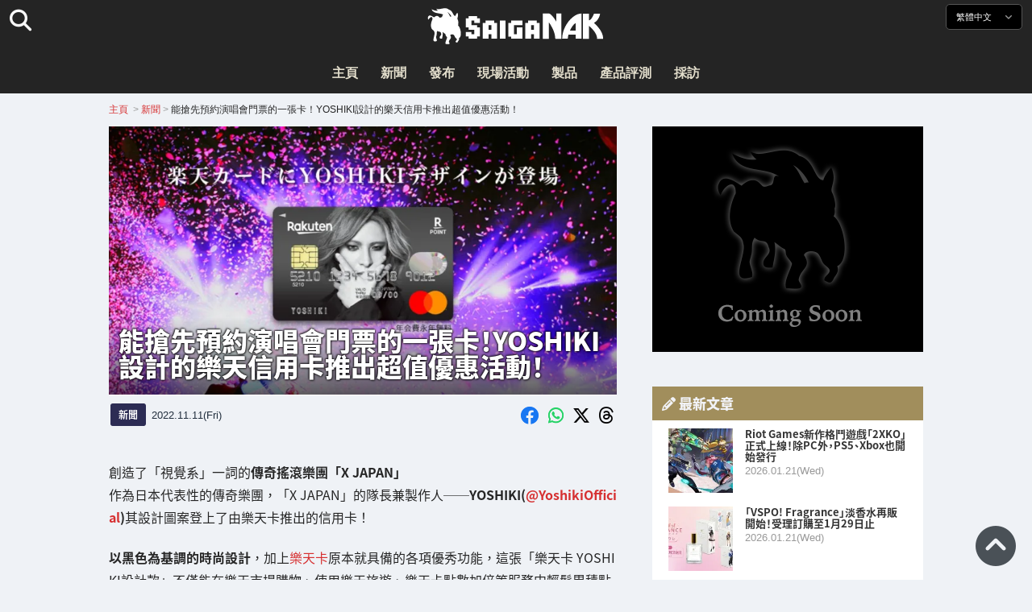

--- FILE ---
content_type: text/html; charset=UTF-8
request_url: https://saiganak.com/zh/news/rakuten-card-yoshiki-design-card/
body_size: 17318
content:
<!DOCTYPE html>
<html lang="zh-Hant-TW" class="no-js" dir="ltr">
<head prefix="og: http://ogp.me/ns# fb: http://ogp.me/ns/fb# article: http://ogp.me/ns/article#">
<meta http-equiv="X-UA-Compatible" content="IE=edge">
<meta http-equiv="content-language" content="zh-tw">
<meta charset="UTF-8">
<title>能搶先預約演唱會門票的一張卡！YOSHIKI設計的樂天信用卡推出超值優惠活動！ | Saiga NAK(電競與遊戲新聞媒體)</title>
<link rel="preconnect dns-prefetch" href="//ajax.aspnetcdn.com">
<link rel="preconnect dns-prefetch" href="//i0.wp.com">
<link rel="preconnect dns-prefetch" href="//connect.facebook.net">
<link rel="preconnect dns-prefetch" href="//platform.twitter.com">
<link rel="preconnect dns-prefetch" href="//cdnjs.cloudflare.com">
<link rel="preconnect dns-prefetch" href="//www.instagram.com">
<link rel="preconnect dns-prefetch" href="//fonts.googleapis.com">
<link rel="preconnect dns-prefetch" href="//fonts.gstatic.com">
<link rel="preconnect dns-prefetch" href="//www.google-analytics.com">
<link rel="preconnect dns-prefetch" href="//www.googletagmanager.com">
<link rel="preconnect dns-prefetch" href="//www.clarity.ms">
<link rel="preconnect dns-prefetch" href="//cdn.onesignal.com">
<link rel="preconnect dns-prefetch" href="//cdn.iframe.ly">
<link rel="preload" as="script" href="https://www.google-analytics.com/analytics.js">
<link rel="preload" as="style" href="//assets.saigacdn.com/css/googlefonts-zh.css">
<meta name="viewport" content="width=device-width, initial-scale=1">
<meta name="theme-color" content="#242424">
<meta name="google" content="notranslate">
<meta property="fb:pages" content="322289025221387">
<meta name="msvalidate.01" content="1C4FF6234838589E0A4740B04C79D511">
<meta name="p:domain_verify" content="a46bcf02d0501580963acfb66ab2e8eb">
<meta name="wot-verification" content="50d734ea8d3d10b9d9c7">
<meta name="sogou_site_verification" content="LvSipLzWza">
<meta name="referrer" content="no-referrer-when-downgrade">
<meta name="author" content="https://saiganak.com/zh/member/saiganak/">
<meta name="google-adsense-account" content="ca-pub-5793716488983040">
<link rel="author" href="https://www.hatena.ne.jp/saiganak/">
<link rel="profile" href="http://gmpg.org/xfn/11">
<meta name="robots" content="max-snippet:-1, max-image-preview:large, max-video-preview:-1">
<meta name="description" content="作為日本代表性的傳奇樂團，「X JAPAN」的隊長兼製作人YOSHIKI設計圖案登上了由樂天卡推出的信用卡！以黑色為基調的時尚設計，加上樂天卡原本就具備的各項優秀功能，這張「樂天卡 YOSHIKI設計款」不僅能在樂天市場購物、使用樂天旅遊、樂天卡點數加倍等服務中輕鬆累積點數，還附加了可搶先預約演唱會門票的特別功能！對於…">
<meta name="keywords" content="遊戲,Saiga NAK">
<link rel="amphtml" href="https://saiganak.com/zh/news/rakuten-card-yoshiki-design-card/amp/">
<link rel="canonical" href="https://saiganak.com/zh/news/rakuten-card-yoshiki-design-card/">
<link rel="alternate" hreflang="ja-jp" href="https://saiganak.com/ja/news/rakuten-card-yoshiki-design-card/">
<link rel="alternate" hreflang="ja-us" href="https://saiganak.com/ja/news/rakuten-card-yoshiki-design-card/">
<link rel="alternate" hreflang="ja-gb" href="https://saiganak.com/ja/news/rakuten-card-yoshiki-design-card/">
<link rel="alternate" hreflang="ja-ca" href="https://saiganak.com/ja/news/rakuten-card-yoshiki-design-card/">
<link rel="alternate" hreflang="ja-tw" href="https://saiganak.com/ja/news/rakuten-card-yoshiki-design-card/">
<link rel="alternate" hreflang="ja-cn" href="https://saiganak.com/ja/news/rakuten-card-yoshiki-design-card/">
<link rel="alternate" hreflang="ja-hk" href="https://saiganak.com/ja/news/rakuten-card-yoshiki-design-card/">
<link rel="alternate" hreflang="ja-br" href="https://saiganak.com/ja/news/rakuten-card-yoshiki-design-card/">
<link rel="alternate" hreflang="ja-fr" href="https://saiganak.com/ja/news/rakuten-card-yoshiki-design-card/">
<link rel="alternate" hreflang="ja-au" href="https://saiganak.com/ja/news/rakuten-card-yoshiki-design-card/">
<link rel="alternate" hreflang="ja-kr" href="https://saiganak.com/ja/news/rakuten-card-yoshiki-design-card/">
<link rel="alternate" hreflang="ja-fr" href="https://saiganak.com/ja/news/rakuten-card-yoshiki-design-card/">
<link rel="alternate" hreflang="ja-th" href="https://saiganak.com/ja/news/rakuten-card-yoshiki-design-card/">
<link rel="alternate" hreflang="ja-de" href="https://saiganak.com/ja/news/rakuten-card-yoshiki-design-card/">
<link rel="alternate" hreflang="ja-ae" href="https://saiganak.com/ja/news/rakuten-card-yoshiki-design-card/">
<link rel="alternate" hreflang="en-us" href="https://saiganak.com/news/rakuten-card-yoshiki-design-card/">
<link rel="alternate" hreflang="en-ca" href="https://saiganak.com/news/rakuten-card-yoshiki-design-card/">
<link rel="alternate" hreflang="en-gb" href="https://saiganak.com/news/rakuten-card-yoshiki-design-card/">
<link rel="alternate" hreflang="en-ru" href="https://saiganak.com/news/rakuten-card-yoshiki-design-card/">
<link rel="alternate" hreflang="en-ie" href="https://saiganak.com/news/rakuten-card-yoshiki-design-card/">
<link rel="alternate" hreflang="en-sg" href="https://saiganak.com/news/rakuten-card-yoshiki-design-card/">
<link rel="alternate" hreflang="en-au" href="https://saiganak.com/news/rakuten-card-yoshiki-design-card/">
<link rel="alternate" hreflang="en-nz" href="https://saiganak.com/news/rakuten-card-yoshiki-design-card/">
<link rel="alternate" hreflang="en-my" href="https://saiganak.com/news/rakuten-card-yoshiki-design-card/">
<link rel="alternate" hreflang="en-ph" href="https://saiganak.com/news/rakuten-card-yoshiki-design-card/">
<link rel="alternate" hreflang="en-in" href="https://saiganak.com/news/rakuten-card-yoshiki-design-card/">
<link rel="alternate" hreflang="en-za" href="https://saiganak.com/news/rakuten-card-yoshiki-design-card/">
<link rel="alternate" hreflang="en-hk" href="https://saiganak.com/news/rakuten-card-yoshiki-design-card/">
<link rel="alternate" hreflang="en-mo" href="https://saiganak.com/news/rakuten-card-yoshiki-design-card/">
<link rel="alternate" hreflang="en-za" href="https://saiganak.com/news/rakuten-card-yoshiki-design-card/">
<link rel="alternate" hreflang="en-ng" href="https://saiganak.com/news/rakuten-card-yoshiki-design-card/">
<link rel="alternate" hreflang="en-pk" href="https://saiganak.com/news/rakuten-card-yoshiki-design-card/">
<link rel="alternate" hreflang="en-ke" href="https://saiganak.com/news/rakuten-card-yoshiki-design-card/">
<link rel="alternate" hreflang="en-pg" href="https://saiganak.com/news/rakuten-card-yoshiki-design-card/">
<link rel="alternate" hreflang="en-ws" href="https://saiganak.com/news/rakuten-card-yoshiki-design-card/">
<link rel="alternate" hreflang="en-as" href="https://saiganak.com/news/rakuten-card-yoshiki-design-card/">
<link rel="alternate" hreflang="en-vg" href="https://saiganak.com/news/rakuten-card-yoshiki-design-card/">
<link rel="alternate" hreflang="zh" href="https://saiganak.com/zh/news/rakuten-card-yoshiki-design-card/">
<link rel="alternate" hreflang="zh-Hant" href="https://saiganak.com/zh/news/rakuten-card-yoshiki-design-card/">
<link rel="alternate" hreflang="zh-Hant-tw" href="https://saiganak.com/zh/news/rakuten-card-yoshiki-design-card/">
<link rel="alternate" hreflang="zh-Hant-hk" href="https://saiganak.com/zh/news/rakuten-card-yoshiki-design-card/">
<link rel="alternate" hreflang="zh-Hant-mo" href="https://saiganak.com/zh/news/rakuten-card-yoshiki-design-card/">
<link rel="alternate" hreflang="zh-Hant-sg" href="https://saiganak.com/zh/news/rakuten-card-yoshiki-design-card/">
<link rel="alternate" hreflang="zh-Hant-my" href="https://saiganak.com/zh/news/rakuten-card-yoshiki-design-card/">
<link rel="alternate" hreflang="zh-Hant-us" href="https://saiganak.com/zh/news/rakuten-card-yoshiki-design-card/">
<link rel="alternate" hreflang="zh-Hant-ca" href="https://saiganak.com/zh/news/rakuten-card-yoshiki-design-card/">
<link rel="alternate" hreflang="zh-Hant-jp" href="https://saiganak.com/zh/news/rakuten-card-yoshiki-design-card/">
<link rel="alternate" hreflang="zh-Hant-vn" href="https://saiganak.com/zh/news/rakuten-card-yoshiki-design-card/">
<link rel="alternate" hreflang="zh-hk" href="https://saiganak.com/zh/news/rakuten-card-yoshiki-design-card/">
<link rel="alternate" hreflang="zh-tw" href="https://saiganak.com/zh/news/rakuten-card-yoshiki-design-card/">
<link rel="alternate" hreflang="zh-mo" href="https://saiganak.com/zh/news/rakuten-card-yoshiki-design-card/">
<link rel="alternate" hreflang="zh-sg" href="https://saiganak.com/zh/news/rakuten-card-yoshiki-design-card/">
<link rel="alternate" hreflang="zh-my" href="https://saiganak.com/zh/news/rakuten-card-yoshiki-design-card/">
<link rel="alternate" hreflang="zh-cn" href="https://saiganak.com/zh/news/rakuten-card-yoshiki-design-card/">
<meta name="twitter:site" content="Saiga NAK">
<meta name="twitter:creator" content="saiganak.com">
<meta name="twitter:domain" content="saiganak.com">
<meta name="twitter:card" content="summary_large_image">
<meta name="twitter:site" content="Saiga NAK">
<meta name="twitter:creator" content="saiganak.com">
<meta name="twitter:title" content="能搶先預約演唱會門票的一張卡！YOSHIKI設計的樂天信用卡推出超值優惠活動！ - Saiga NAK">
<meta name="twitter:description" content="作為日本代表性的傳奇樂團，「X JAPAN」的隊長兼製作人YOSHIKI設計圖案登上了由樂天卡推出的信用卡！以黑色為基調的時尚設計，加上樂天卡原本就具備的各項優秀功能，這張「樂天卡 YOSHIKI設計款」不僅能在樂天市場購物、使用樂天旅遊、樂天卡點數加倍等服務中輕鬆累積點數，還附加了可搶先預約演唱會門票的特別功能！對於X JAPAN的粉絲或是YOSHIKI的粉絲來說，絕對是必備的一張卡片。">
<meta name="twitter:image:src" content="https://i0.wp.com/uploads.saigacdn.com/2022/11/rakuten-card-yoshiki-design-card-01.jpg?resize=1200,630">
<meta name="twitter:image:width" content="1200">
<meta name="twitter:image:height" content="630">
<meta name="twitter:url" content="https://saiganak.com/zh/news/rakuten-card-yoshiki-design-card/">
<meta itemprop="name" content="能搶先預約演唱會門票的一張卡！YOSHIKI設計的樂天信用卡推出超值優惠活動！ - Saiga NAK">
<meta itemprop="description" content="作為日本代表性的傳奇樂團，「X JAPAN」的隊長兼製作人YOSHIKI設計圖案登上了由樂天卡推出的信用卡！以黑色為基調的時尚設計，加上樂天卡原本就具備的各項優秀功能，這張「樂天卡 YOSHIKI設計款」不僅能在樂天市場購物、使用樂天旅遊、樂天卡點數加倍等服務中輕鬆累積點數，還附加了可搶先預約演唱會門票的特別功能！對於X JAPAN的粉絲或是YOSHIKI的粉絲來說，絕對是必備的一張卡片。">
<meta itemprop="image" content="https://i0.wp.com/uploads.saigacdn.com/2022/11/rakuten-card-yoshiki-design-card-01.jpg">
<meta property="og:title" content="能搶先預約演唱會門票的一張卡！YOSHIKI設計的樂天信用卡推出超值優惠活動！ - Saiga NAK">
<meta property="og:type" content="article">
<meta property="og:description" content="作為日本代表性的傳奇樂團，「X JAPAN」的隊長兼製作人YOSHIKI設計圖案登上了由樂天卡推出的信用卡！以黑色為基調的時尚設計，加上樂天卡原本就具備的各項優秀功能，這張「樂天卡 YOSHIKI設計款」不僅能在樂天市場購物、使用樂天旅遊、樂天卡點數加倍等服務中輕鬆累積點數，還附加了可搶先預約演唱會門票的特別功能！對於X JAPAN的粉絲或是YOSHIKI的粉絲來說，絕對是必備的一張卡片。">
<meta property="og:url" content="https://saiganak.com/zh/news/rakuten-card-yoshiki-design-card/">
<meta property="og:image" content="https://i0.wp.com/uploads.saigacdn.com/2022/11/rakuten-card-yoshiki-design-card-01.jpg?resize=1200,630">
<meta property="og:image:alt" content="能搶先預約演唱會門票的一張卡！YOSHIKI設計的樂天信用卡推出超值優惠活動！">
<meta property="ia:markup_url" content="https://saiganak.com/zh/news/rakuten-card-yoshiki-design-card/amp/">
<meta property="ia:rules_url" content="https://saiganak.com/zh/news/rakuten-card-yoshiki-design-card/">
<meta property="og:site_name" content="Saiga NAK">
<meta property="article:publisher" content="https://www.facebook.com/saiganak.com/">
<meta name="thumbnail" content="https://i0.wp.com/uploads.saigacdn.com/2022/11/rakuten-card-yoshiki-design-card-01.jpg">
<meta name="sailthru.tags" content="esports,Saiga NAK">
<meta name="sailthru.author" content="Saiga NAK">
<meta name="sailthru.date" content="2022-11-11T20:27:20+09:00">
<meta name="sailthru.description" content="作為日本代表性的傳奇樂團，「X JAPAN」的隊長兼製作人YOSHIKI設計圖案登上了由樂天卡推出的信用卡！以黑色為基調的時尚設計，加上樂天卡原本就具備的各項優秀功能，這張「樂天卡 YOSHIKI設計款」不僅能在樂天市場購物、使用樂天旅遊、樂天卡點數加倍等服務中輕鬆累積點數，還附加了可搶先預約演唱會門票的特別功能！對於X JAPAN的粉絲或是YOSHIKI的粉絲來說，絕對是必備的一張卡片。">
<meta name="sailthru.image.full" content="https://i0.wp.com/uploads.saigacdn.com/2022/11/rakuten-card-yoshiki-design-card-01.jpg">
<meta name="sailthru.image.thumb" content="https://i0.wp.com/uploads.saigacdn.com/2022/11/rakuten-card-yoshiki-design-card-01.jpg?resize=50,50">
<meta name="sailthru.title" content="能搶先預約演唱會門票的一張卡！YOSHIKI設計的樂天信用卡推出超值優惠活動！">
<!--
  <PageMap>
    <DataObject type="thumbnail">
      <Attribute name="src" value="https://i0.wp.com/uploads.saigacdn.com/2022/11/rakuten-card-yoshiki-design-card-01.jpg?resize=1200,630"/>
      <Attribute name="width" value="1200"/>
      <Attribute name="height" value="630"/>
    </DataObject>
  </PageMap>
-->
<meta property="og:locale" content="zh_Hant">
<meta property="og:locale:alternate" content="ja_JP">
<meta property="og:locale:alternate" content="ja_US">
<meta property="og:locale:alternate" content="ja_HK">
<meta property="og:locale:alternate" content="ja_TW">
<meta property="og:locale:alternate" content="en_HK">
<meta property="og:locale:alternate" content="en_SG">
<meta property="og:locale:alternate" content="en_MY">
<meta property="og:locale:alternate" content="en_US">
<meta property="og:locale:alternate" content="en_IN">
<meta name="pubdate" content="2025-04-28T13:02:00+00:00">
<meta name="title" content="作為日本代表性的傳奇樂團，「X JAPAN」的隊長兼製作人YOSHIKI設計圖案登上了由樂天卡推出的信用卡！以黑色為基調的時尚設計，加上樂天卡原本就具備的各項優秀功能，這張「樂天卡 YOSHIKI設計款」不僅能在樂天市場購物、使用樂天旅遊、樂天卡點數加倍等服務中輕鬆累積點數，還附加了可搶先預約演唱會門票的特別功能！對於X JAPAN的粉絲或是YOSHIKI的粉絲來說，絕對是必備的一張卡片。">
<script type="application/ld+json">{"@context":"https://schema.org","@graph":[{"@type":"NewsArticle","author":{"@type":"Person","url":"https://saiganak.com/zh/member/saiganak/","name":"Saiga NAK"},"publisher":{"@type":"Organization","name":"Saiga NAK","logo":{"@type":"ImageObject","url":"https://i0.wp.com/assets.saigacdn.com/images/logo_horizontal_black.png","width":600,"height":120},"sameAs":["https://zh.wikipedia.org/wiki/Saiga_NAK","https://www.crunchbase.com/organization/fangrandia"]},"mainEntityOfPage":"https://saiganak.com/zh/news/rakuten-card-yoshiki-design-card/","headline":"能搶先預約演唱會門票的一張卡！YOSHIKI設計的樂天信用卡推出超值優惠活動！","datePublished":"2022-11-11T20:27:20+00:00","dateModified":"2022-11-11T20:27:20+00:00","keywords":"","image":{"@type":"ImageObject","url":"https://i0.wp.com/uploads.saigacdn.com/2022/11/rakuten-card-yoshiki-design-card-01.jpg?resize=1200,630","width":1200,"height":630}},{"@type":"BreadcrumbList","itemListElement":[{"@type":"ListItem","position":1,"item":{"@id":"https://saiganak.com/zh/","name":"首頁"}},{"@type":"ListItem","position":2,"item":{"@id":"https://saiganak.com/zh/news/","name":"新聞"}},{"@type":"ListItem","position":3,"item":{"@id":"https://saiganak.com/zh/news/rakuten-card-yoshiki-design-card/","name":"能搶先預約演唱會門票的一張卡！YOSHIKI設計的樂天信用卡推出超值優惠活動！"}}]},{"@type":"VideoObject","name":"能搶先預約演唱會門票的一張卡！YOSHIKI設計的樂天信用卡推出超值優惠活動！","description":"作為日本代表性的傳奇樂團，「X JAPAN」的隊長兼製作人YOSHIKI設計圖案登上了由樂天卡推出的信用卡！以黑色為基調的時尚設計，加上樂天卡原本就具備的各項優秀功能，這張「樂天卡 YOSHIKI設計款」不僅能在樂天市場購物、使用樂天旅遊、樂天卡點數加倍等服務中輕鬆累積點數，還附加了可搶先預約演唱會門票的特別功能！對於X JAPAN的粉絲或是YOSHIKI的粉絲來說，絕對是必備的一張卡片。","uploadDate":"2022-11-11T20:27:20+00:00","embedUrl":"https://www.youtube.com/embed/YoshikiOffi","contentUrl":"https://www.youtube.com/watch?v=YoshikiOffi","thumbnailUrl":"https://i0.wp.com/uploads.saigacdn.com/2022/11/rakuten-card-yoshiki-design-card-01.jpg","duration":"PT1M00S","publisher":{"@type":"Organization","name":"Saiga NAK"}}]}</script><link rel="author" href="https://zh.wikipedia.org/wiki/Saiga_NAK"><link rel="alternate" type="application/rss+xml" title="Saiga NAK" href="https://saiganak.com/zh/feed/">
<link rel="stylesheet" type="text/css" rel="preload" href="//assets.saigacdn.com/style.css?ver=20250913b" as="style">
<link rel="apple-touch-icon" sizes="180x180" href="https://assets.saigacdn.com/images/favicon/apple-touch-icon.png">
<link rel="icon" type="image/png" sizes="32x32" href="https://assets.saigacdn.com/images/favicon/favicon-32x32.png">
<link rel="icon" type="image/png" sizes="16x16" href="https://assets.saigacdn.com/images/favicon/favicon-16x16.png">
<!--<link rel="manifest" href="https://assets.saigacdn.com/images/favicon/site.webmanifest">-->
<link rel="mask-icon" href="https://assets.saigacdn.com/images/favicon/safari-pinned-tab.svg" color="#000000">
<link rel="shortcut icon" href="https://assets.saigacdn.com/images/favicon/favicon.ico">
<meta name="msapplication-TileColor" content="#000000">
<meta name="msapplication-config" content="https://assets.saigacdn.com/images/favicon/browserconfig.xml">
<meta name="theme-color" content="#000000">
<script>(function(w,d,s,l,i){w[l]=w[l]||[];w[l].push({'gtm.start':
new Date().getTime(),event:'gtm.js'});var f=d.getElementsByTagName(s)[0],
j=d.createElement(s),dl=l!='dataLayer'?'&l='+l:'';j.async=true;j.src=
'https://www.googletagmanager.com/gtm.js?id='+i+dl;f.parentNode.insertBefore(j,f);
})(window,document,'script','dataLayer','GTM-PQZVBF4W');</script>
<link rel="manifest" href="/manifest.json"><script async src="//cdnjs.cloudflare.com/ajax/libs/jquery/3.6.0/jquery.min.js" charset="utf-8"></script>
<script async src="//assets.saigacdn.com/js/jquery.pjax.min.js" charset="utf-8"></script>
<script src="https://cdn.onesignal.com/sdks/web/v16/OneSignalSDK.page.js" defer></script>
<script>
  window.OneSignalDeferred = window.OneSignalDeferred || [];
  OneSignalDeferred.push(function(OneSignal) {
    OneSignal.init({
      appId: "fdff83e0-615f-40d0-86f1-ba89e085c6be",
    });
  });
</script>
<script async>
</script>
<script defer>
window.addEventListener( 'load', function(){
$(function(){
  $.pjax({
    area : '#pjax-container,#langselect,#breadcrumbs,#pageheader',
    link : 'a:not([hreflang])',
    ajax: { timeout: 5000},
    callback: function(event, setting) {ga("send","pageview", location.pathname.slice(1));}
    //wait: 500
  });
  $(document).bind('pjax:fetch', function(){
    $('#pjax-container').addClass('pjax-fadeout'); $('#pageheader').addClass('pjax-fadeout'); $('#pjax-loader').addClass('pjax-loadstart'); init_fastyt();
  });
  $(document).bind('pjax:render', function(){
          (adsbygoogle = window.adsbygoogle || []).push({}); 
          twttr.widgets.load(document.getElementById("entry-article")); window.instgrm.Embeds.process(); FB.XFBML.parse(); (a[d].q=a[d].q||[]).push(arguments); init_magnificPopup(); init_fastyt(); window.iframely && iframely.load(); iframely.load(); init_autopager();
  });
});
}, false);
</script>
<script>
  var _paq = window._paq = window._paq || [];
  /* tracker methods like "setCustomDimension" should be called before "trackPageView" */
  _paq.push(['trackPageView']);
  _paq.push(['enableLinkTracking']);
  (function() {
    var u="//matomo.funglr.hk/";
    _paq.push(['setTrackerUrl', u+'matomo.php']);
    _paq.push(['setSiteId', '2']);
    var d=document, g=d.createElement('script'), s=d.getElementsByTagName('script')[0];
    g.async=true; g.src=u+'matomo.js'; s.parentNode.insertBefore(g,s);
  })();
</script>
<script async>
if (!window.ga) {
    (function(i,s,o,g,r,a,m){i['GoogleAnalyticsObject']=r;i[r]=i[r]||function(){
    (i[r].q=i[r].q||[]).push(arguments)},i[r].l=1*new Date();a=s.createElement(o),
    m=s.getElementsByTagName(o)[0];a.async=1;a.src=g;m.parentNode.insertBefore(a,m)
    })(window,document,'script','//www.google-analytics.com/analytics.js','ga');
    ga('create', 'UA-128671804-1', 'auto');
    ga('require', 'displayfeatures');
    ga('send', 'pageview');
    gtag('config', 'AW-1004511216');
}
ga('send', 'pageview', window.location.pathname.replace(/^\/?/, '/') + window.location.search);
</script>
<script async src="https://www.googletagmanager.com/gtag/js?id=G-3KQYVGVG2K"></script>
<script>
  window.dataLayer = window.dataLayer || [];
  function gtag(){dataLayer.push(arguments);}
  gtag('js', new Date());
  gtag('config', 'G-3KQYVGVG2K');
</script>
<script async>
!function (f, b, e, v, n, t, s) {
    if (f.fbq) return; n = f.fbq = function () {
        n.callMethod ?
            n.callMethod.apply(n, arguments) : n.queue.push(arguments)
    }; if (!f._fbq) f._fbq = n;
    n.push = n; n.loaded = !0; n.version = '2.0'; n.queue = []; t = b.createElement(e); t.async = !0;
    t.src = v; s = b.getElementsByTagName(e)[0]; s.parentNode.insertBefore(t, s)
};
fbq('init', '504005593476257');
fbq('track', 'PageView');
</script><noscript><img height="1" width="1" style="display:none" src="https://www.facebook.com/tr?id=504005593476257&ev=PageView&noscript=1" alt="Facebook Pixel"></noscript>
</head>
<body><noscript><iframe src="https://www.googletagmanager.com/ns.html?id=GTM-PQZVBF4W" height="0" width="0" style="display:none; visibility:hidden;"></iframe></noscript>
<header id="header">
	<div class="container">
    		<em id="logo"><a href="https://saiganak.com/zh/">Saiga NAK</a></em>
			
		<div id="langselect"><input type="checkbox" id="langselect-check">
			<label for="langselect-check">
			繁體中文&nbsp;<i class="fas fa-angle-down"></i></label>
				
<ul class="language-chooser language-chooser-text qtranxs_language_chooser" id="qtranslate-chooser">
<li class="lang-en"><a href="https://saiganak.com/en/news/rakuten-card-yoshiki-design-card/" hreflang="en" title="English (en)" class="qtranxs_text qtranxs_text_en"><span>English</span></a></li>
<li class="lang-ja"><a href="https://saiganak.com/ja/news/rakuten-card-yoshiki-design-card/" hreflang="ja" title="日本語 (ja)" class="qtranxs_text qtranxs_text_ja"><span>日本語</span></a></li>
<li class="lang-zh active"><a href="https://saiganak.com/zh/news/rakuten-card-yoshiki-design-card/" hreflang="zh" title="繁體中文 (zh)" class="qtranxs_text qtranxs_text_zh"><span>繁體中文</span></a></li>
</ul><div class="qtranxs_widget_end"></div>
		</div>
		<div class="clear"></div>
	</div>
<div class="clear"></div>
<input type="checkbox" id="navbar"><label for="navbar"><hr><hr><hr></label>
<nav id="globalnav">
	<ul>
		<li><a href="https://saiganak.com/zh/" title="主頁">主頁</a></li>
		<li><a href="https://saiganak.com/zh/news/" title="新聞">新聞</a></li>
		<li><a href="https://saiganak.com/zh/release/" title="發布">發布</a></li>
		<li><a href="https://saiganak.com/zh/event/" title="現場活動">現場活動</a></li>
		<li><a href="https://saiganak.com/zh/product/" title="製品">製品</a></li>
    <li><a href="https://saiganak.com/zh/review/" title="產品評測">產品評測</a></li>
    <li><a href="https://saiganak.com/zh/interview/" title="採訪">採訪</a></li>
	</ul>
</nav>
<input type="checkbox" id="search-check">
<label for="search-check"><i class="fas fa-search"></i></label>
<div id="globalsearch">
<form role="search" method="get" action="https://saiganak.com/zh/">
<label for="search-field-input"><input type="search" class="search-field" id="search-field-input" placeholder="" value="" name="s" required  pattern=".*\S+.*" minlength="2" autocomplete="off"></label>
<button type="submit">Search</button>
</form>
</div>
</header>
<div class="clear"></div>
<div id="breadcrumbs">
<div class="container">
<nav id="crumbs" itemscope itemtype="http://schema.org/BreadcrumbList"><span itemprop="itemListElement" itemscope itemtype="http://schema.org/ListItem"><a rel="v:url" property="v:title" href="https://saiganak.com/zh/" itemprop="item" name="funglr Games"><span itemprop="name">主頁</span></a><meta itemprop="position" content="1"></span>	<span class="del">&nbsp;&gt;&nbsp;</span><span itemprop="itemListElement" itemscope itemtype="http://schema.org/ListItem"><a href="/zh/news/" itemprop="item"><span itemprop="name">新聞</span></a><meta itemprop="position" content="2"></span><span class="del">&nbsp;&gt;&nbsp;</span><span itemprop="itemListElement" itemscope itemtype="http://schema.org/ListItem"><span class="current" itemprop="name" name="能搶先預約演唱會門票的一張卡！YOSHIKI設計的樂天信用卡推出超值優惠活動！">能搶先預約演唱會門票的一張卡！YOSHIKI設計的樂天信用卡推出超值優惠活動！</span><meta itemprop="position" content="3"></span></nav>
</div>
</div>
<div class="clear"></div>
<div id="pageheader">
</div><div class="wrapper">
<div class="main single" id="pjax-container"><div id="pjax-loader"></div>

		<article id="post-125143 entry-article">
<header class="entry-header-cover">
<div class="entry-header-container"><h1>能搶先預約演唱會門票的一張卡！YOSHIKI設計的樂天信用卡推出超值優惠活動！</h1></div>
<picture class="entry-header-eyecatch">
  <source media="(max-width: 301px)" srcset="https://i0.wp.com/uploads.saigacdn.com/2022/11/rakuten-card-yoshiki-design-card-01-300x158.jpg">
  <source media="(max-width: 361px)" srcset="https://i0.wp.com/uploads.saigacdn.com/2022/11/rakuten-card-yoshiki-design-card-01.jpg?resize=361,190">
  <source media="(max-width: 415px)" srcset="https://i0.wp.com/uploads.saigacdn.com/2022/11/rakuten-card-yoshiki-design-card-01.jpg?resize=415,220">
  <source media="(max-width: 481px)" srcset="https://i0.wp.com/uploads.saigacdn.com/2022/11/rakuten-card-yoshiki-design-card-01.jpg?resize=481,255">
  <source media="(max-width: 981px)" srcset="https://i0.wp.com/uploads.saigacdn.com/2022/11/rakuten-card-yoshiki-design-card-01.jpg?resize=1200,630">
  <source type="image/jpeg" srcset="https://i0.wp.com/uploads.saigacdn.com/2022/11/rakuten-card-yoshiki-design-card-01.jpg?resize=860,455">
  <img src="https://i0.wp.com/uploads.saigacdn.com/2022/11/rakuten-card-yoshiki-design-card-01.jpg" alt="能搶先預約演唱會門票的一張卡！YOSHIKI設計的樂天信用卡推出超值優惠活動！" title="能搶先預約演唱會門票的一張卡！YOSHIKI設計的樂天信用卡推出超值優惠活動！" decoding="async" loading="eager" width="860" height="455">
</picture>
</header>
	<div class="entry-header-info">
			<a href="/zh/news" class="entry-header-info-category">新聞</a>
			<time datetime="2025-04-28JST22:02">2022.11.11(Fri)</time>
			<ul class="entry-header-info-sns">
			<li><a href="https://www.facebook.com/dialog/share?app_id=140586622674265&display=popup&href=https://saiganak.com/zh/news/rakuten-card-yoshiki-design-card/&picture=https://i0.wp.com/uploads.saigacdn.com/2022/11/rakuten-card-yoshiki-design-card-01.jpg&title=能搶先預約演唱會門票的一張卡！YOSHIKI設計的樂天信用卡推出超值優惠活動！" target="_blank" rel="noopener noreferrer nofollow"><i class="fab fa-facebook"></i></a></li>
			<li><a href="whatsapp://send?text=能搶先預約演唱會門票的一張卡！YOSHIKI設計的樂天信用卡推出超值優惠活動！%0A%0Ahttps://saiganak.com/zh/news/rakuten-card-yoshiki-design-card/" rel="noopener noreferrer nofollow"><i class="fab fa-whatsapp"></i></a></li>
      <li><a href="https://x.com/intent/tweet?url=https%3A%2F%2Fsaiganak.com%2Fzh%2Fnews%2Frakuten-card-yoshiki-design-card%2F&text=%E8%83%BD%E6%90%B6%E5%85%88%E9%A0%90%E7%B4%84%E6%BC%94%E5%94%B1%E6%9C%83%E9%96%80%E7%A5%A8%E7%9A%84%E4%B8%80%E5%BC%B5%E5%8D%A1%EF%BC%81YOSHIKI%E8%A8%AD%E8%A8%88%E7%9A%84%E6%A8%82%E5%A4%A9%E4%BF%A1%E7%94%A8%E5%8D%A1%E6%8E%A8%E5%87%BA%E8%B6%85%E5%80%BC%E5%84%AA%E6%83%A0%E6%B4%BB%E5%8B%95%EF%BC%81%20%2d%20Saiga%20NAK&via=saiganak&related=saiganak" target="_blank" rel="noopener noreferrer nofollow"><i class="fab fa-x-twitter"></i></a></li>
      <li><a href="https://www.threads.net/intent/post?text=%E8%83%BD%E6%90%B6%E5%85%88%E9%A0%90%E7%B4%84%E6%BC%94%E5%94%B1%E6%9C%83%E9%96%80%E7%A5%A8%E7%9A%84%E4%B8%80%E5%BC%B5%E5%8D%A1%EF%BC%81YOSHIKI%E8%A8%AD%E8%A8%88%E7%9A%84%E6%A8%82%E5%A4%A9%E4%BF%A1%E7%94%A8%E5%8D%A1%E6%8E%A8%E5%87%BA%E8%B6%85%E5%80%BC%E5%84%AA%E6%83%A0%E6%B4%BB%E5%8B%95%EF%BC%81%20%2d%20Saiga%20NAK%0Ahttps%3A%2F%2Fsaiganak.com%2Fzh%2Fnews%2Frakuten-card-yoshiki-design-card%2F" target="_blank" rel="noopener noreferrer nofollow"><i class="fa-brands fa-threads"></i></a></li>
			</ul>
	</div>


<div class="entry-content">


<section>
<p>創造了「視覺系」一詞的<strong>傳奇搖滾樂團「X JAPAN」</strong><br />
作為日本代表性的傳奇樂團，「X JAPAN」的隊長兼製作人──<strong>YOSHIKI(<a href="https://twitter.com/YoshikiOfficial" rel="noopener noreferrer nofollow" target="_blank">@YoshikiOfficial</a>)</strong>其設計圖案登上了由樂天卡推出的信用卡！</p>
<p><b>以黑色為基調的時尚設計</b>，加上<a href="https://bit.ly/rakuten-card-choice" rel="noopener nofollow noreferrer" target="_blank">樂天卡</a>原本就具備的各項優秀功能，這張「樂天卡 YOSHIKI設計款」不僅能在樂天市場購物、使用樂天旅遊、樂天卡點數加倍等服務中輕鬆累積點數，還附加了可<b>搶先預約演唱會門票</b>的特別功能！對於X JAPAN的粉絲或是YOSHIKI的粉絲來說，絕對是必備的一張卡片。</p>
<p>這次，我們要介紹的是，這張樂天卡 YOSHIKI設計款目前推出了超值的優惠活動！</p>
<blockquote class="twitter-tweet" data-width="550" data-dnt="true">
<p lang="ja" dir="ltr">みんな、チケットゲットする準備できてる？<br />コンサートあるかも。<a href="https://twitter.com/hashtag/YOSHIKI?src=hash&amp;ref_src=twsrc%5Etfw">#YOSHIKI</a><a href="https://twitter.com/hashtag/%E9%87%8D%E5%A4%A7%E7%99%BA%E8%A1%A8?src=hash&amp;ref_src=twsrc%5Etfw">#重大発表</a> <a href="https://twitter.com/hashtag/%E8%A8%98%E8%80%85%E4%BC%9A%E8%A6%8B?src=hash&amp;ref_src=twsrc%5Etfw">#記者会見</a> <br />本日より <a href="https://twitter.com/hashtag/%E6%A5%BD%E5%A4%A9%E3%82%AB%E3%83%BC%E3%83%89?src=hash&amp;ref_src=twsrc%5Etfw">#楽天カード</a> <a href="https://twitter.com/hashtag/YOSHIKI?src=hash&amp;ref_src=twsrc%5Etfw">#YOSHIKI</a> デザイン<br />新規入会＆ご利用で8,000円相当のポイントがもらえるキャンペーンスタート<br />11月21日まで<a href="https://twitter.com/hashtag/%E5%B9%B4%E4%BC%9A%E8%B2%BB%E6%B0%B8%E5%B9%B4%E7%84%A1%E6%96%99?src=hash&amp;ref_src=twsrc%5Etfw">#年会費永年無料</a><a href="https://t.co/0oCi1xW4bt">https://t.co/0oCi1xW4bt</a><a href="https://twitter.com/hashtag/Rakuten?src=hash&amp;ref_src=twsrc%5Etfw">#Rakuten</a> <a href="https://twitter.com/RakutenCard?ref_src=twsrc%5Etfw">@RakutenCard</a> <a href="https://t.co/c1Y7LvfzdA">pic.twitter.com/c1Y7LvfzdA</a></p>
<p>&mdash; Yoshiki (@YoshikiOfficial) <a href="https://twitter.com/YoshikiOfficial/status/1590902883809386497?ref_src=twsrc%5Etfw">November 11, 2022</a></p></blockquote>
<br />
</section><div class="entry-adsense"><ins class="adsbygoogle"
     style="display:block"
     data-ad-client="ca-pub-5793716488983040"
     data-ad-slot="5680717105"
     data-ad-format="auto"
     data-full-width-responsive="true"></ins></div>
<section>
<h2>最多可獲得8,000點的限時活動開跑！</h2>
<figure><img width="1024" height="768" src="https://i0.wp.com/uploads.saigacdn.com/2022/11/rakuten-card-yoshiki-design-card-02.jpg" srcset="https://i0.wp.com/uploads.saigacdn.com/2022/11/rakuten-card-yoshiki-design-card-02.jpg 1280w, https://i0.wp.com/uploads.saigacdn.com/2022/11/rakuten-card-yoshiki-design-card-02.jpg?w=1280 1024w, https://i0.wp.com/uploads.saigacdn.com/2022/11/rakuten-card-yoshiki-design-card-02.jpg?w=650 480w" sizes="(max-width: 480px) 160px, 50vw"" alt="楽天カードキャンペーン" decoding="async" loading="lazy"><cite><a href="https://www.rakuten-card.co.jp/card/yoshiki-design-card/" target="_blank" rel="noopener noreferrer nofollow">樂天卡官方網站</a></cite></figure>
<p><mark>從2022年11月11日（五）上午10點到2022年11月21日（一）上午10點為止的10天內，正在舉辦最多可獲得8,000點的超值活動</mark>！<br />
活動內容為：<b>新申辦樂天卡即可獲得2,000點</b>，加上<b>使用卡片消費後再獲得6,000點</b>，<mark><b>總計最高可得8,000點</b></mark>。</p>
<p>累積的樂天點數可在樂天市場、樂天點數加盟店等地以<b>1點＝1日圓</b>的比例使用。<br />
換句話說，<b>等於可以享有8,000日圓的免費購物額度</b>！<br />
這麼划算的活動，尚未申辦樂天卡的X JAPAN粉絲們千萬別錯過！</p>
</section>
<section>
<h2>還附帶「公演門票優行預約」功能！</h2>
<figure><img width="1024" height="768" src="https://i0.wp.com/uploads.saigacdn.com/2022/11/rakuten-card-yoshiki-design-card-04.jpg" srcset="https://i0.wp.com/uploads.saigacdn.com/2022/11/rakuten-card-yoshiki-design-card-04.jpg 1280w, https://i0.wp.com/uploads.saigacdn.com/2022/11/rakuten-card-yoshiki-design-card-04.jpg?w=1280 1024w, https://i0.wp.com/uploads.saigacdn.com/2022/11/rakuten-card-yoshiki-design-card-04.jpg?w=650 480w" sizes="(max-width: 480px) 160px, 50vw"" alt="楽天カードYOSHIKIデザイン" decoding="async" loading="lazy"><cite><a href="https://www.rakuten-card.co.jp/card/yoshiki-design-card/" target="_blank" rel="noopener noreferrer nofollow">樂天卡官方網站</a></cite></figure>
<p>除了正在舉辦超值活動之外，樂天卡本身<b>年費也永久免費</b>。<br />
而樂天卡 YOSHIKI設計款更附加了「公演門票的先行預約功能」，讓你在未來參加演唱會時能更快搶票！既然要申辦樂天卡，當然是選擇可以提前預約門票的<!a href="https://bit.ly/rakuten-card-choice" rel="noopener nofollow noreferrer" target="_blank">YOSHIKI設計款</a>會更划算！</p>
<p>想申辦的話，可以直接從<!a href="https://bit.ly/rakuten-card-choice" rel="noopener noreferrer nofollow" target="_blank">樂天卡的官方網站</a>申請，有興趣的人記得趕快去看看喔！</p>
</section>


 
</div>










<div class="entry-copyright">
	<p>© Rakuten Card Co., Ltd.</p>
</div>

<footer class="entry-footer">
<div class="clear"></div>
<div class="entry-member">
<a href="/zh/member/saiganak/" rel="noopener noreferrer nofollow" class="entry-member-thum"><img src="//assets.saigacdn.com/images/member/saiganak_100.png" alt="saiganak" decoding="async" loading="lazy"></a>
<p class="entry-member-postinfo">
<em>Saiga NAK</em>
<time>2022.11.11</time>&nbsp;-&nbsp;
<a href="/zh/news" itemprop="url">新聞</a></p>


<div class="entry-footer-info">
<script type="text/javascript">
if(window.matchMedia('(display-mode: standalone)').matches){
	document.write("<a href='https://saiganak.com/zh/' class='pwa-home'><i class='fas fa-home'></i></a>");
}
</script>
	<label for="pwa-share" class="pwa-share-button"><i class="fas fa-share-alt"></i></label>
	<input type="checkbox" id="pwa-share">
	<label for="pwa-share" class="pwa-share-cover"></label>
<div class="onesignal-zh"><div class='onesignal-customlink-container'></div></div>
<div id="fb-root"></div><div class="fb-comments" data-href="https://saiganak.com/zh/news/rakuten-card-yoshiki-design-card/" data-numposts="10" data-width="100%"></div>

	<ul class="entry-footer-info-sns">
			<li><a href="whatsapp://send?text=%E8%83%BD%E6%90%B6%E5%85%88%E9%A0%90%E7%B4%84%E6%BC%94%E5%94%B1%E6%9C%83%E9%96%80%E7%A5%A8%E7%9A%84%E4%B8%80%E5%BC%B5%E5%8D%A1%EF%BC%81YOSHIKI%E8%A8%AD%E8%A8%88%E7%9A%84%E6%A8%82%E5%A4%A9%E4%BF%A1%E7%94%A8%E5%8D%A1%E6%8E%A8%E5%87%BA%E8%B6%85%E5%80%BC%E5%84%AA%E6%83%A0%E6%B4%BB%E5%8B%95%EF%BC%81%0A%0Ahttps://saiganak.com/zh/news/rakuten-card-yoshiki-design-card/" class="whatsapp" rel="noopener noreferrer nofollow"><i class="fab fa-whatsapp"></i>WhatsApp</a></li>
			<li><a href="fb-messenger://share/?link=https://saiganak.com/zh/news/rakuten-card-yoshiki-design-card/" class="messenger" target="_blank"><i class="fab fa-facebook-messenger" rel="noopener noreferrer nofollow"></i>Messenger</a></li>
			<li><a href="https://www.facebook.com/dialog/share?app_id=140586622674265&display=popup&href=https://saiganak.com/zh/news/rakuten-card-yoshiki-design-card/&picture=https://i0.wp.com/uploads.saigacdn.com/2022/11/rakuten-card-yoshiki-design-card-01.jpg&title=%E8%83%BD%E6%90%B6%E5%85%88%E9%A0%90%E7%B4%84%E6%BC%94%E5%94%B1%E6%9C%83%E9%96%80%E7%A5%A8%E7%9A%84%E4%B8%80%E5%BC%B5%E5%8D%A1%EF%BC%81YOSHIKI%E8%A8%AD%E8%A8%88%E7%9A%84%E6%A8%82%E5%A4%A9%E4%BF%A1%E7%94%A8%E5%8D%A1%E6%8E%A8%E5%87%BA%E8%B6%85%E5%80%BC%E5%84%AA%E6%83%A0%E6%B4%BB%E5%8B%95%EF%BC%81" class="facebook" target="_blank" rel="noopener noreferrer nofollow"><i class="fab fa-facebook-f"></i>Facebook</a></li>
      <li><a href="https://www.threads.net/intent/post?text=%E8%83%BD%E6%90%B6%E5%85%88%E9%A0%90%E7%B4%84%E6%BC%94%E5%94%B1%E6%9C%83%E9%96%80%E7%A5%A8%E7%9A%84%E4%B8%80%E5%BC%B5%E5%8D%A1%EF%BC%81YOSHIKI%E8%A8%AD%E8%A8%88%E7%9A%84%E6%A8%82%E5%A4%A9%E4%BF%A1%E7%94%A8%E5%8D%A1%E6%8E%A8%E5%87%BA%E8%B6%85%E5%80%BC%E5%84%AA%E6%83%A0%E6%B4%BB%E5%8B%95%EF%BC%81%20%2d%20Saiga%20NAK%0Ahttps%3A%2F%2Fsaiganak.com%2Fzh%2Fnews%2Frakuten-card-yoshiki-design-card%2F" class="threads" target="_blank" rel="noopener noreferrer nofollow"><i class="fab fa-threads"></i>Threads</a></li>
      <li><a href="https://x.com/intent/tweet?url=https%3A%2F%2Fsaiganak.com%2Fzh%2Fnews%2Frakuten-card-yoshiki-design-card%2F&text=%E8%83%BD%E6%90%B6%E5%85%88%E9%A0%90%E7%B4%84%E6%BC%94%E5%94%B1%E6%9C%83%E9%96%80%E7%A5%A8%E7%9A%84%E4%B8%80%E5%BC%B5%E5%8D%A1%EF%BC%81YOSHIKI%E8%A8%AD%E8%A8%88%E7%9A%84%E6%A8%82%E5%A4%A9%E4%BF%A1%E7%94%A8%E5%8D%A1%E6%8E%A8%E5%87%BA%E8%B6%85%E5%80%BC%E5%84%AA%E6%83%A0%E6%B4%BB%E5%8B%95%EF%BC%81%20%2d%20Saiga%20NAK&via=saiganak&related=saiganak" class="x-twitter" target="_blank" rel="noopener noreferrer nofollow"><i class="fab fa-x-twitter"></i>X</a></li>
	</ul>
<div class="entry-footer-subscribe">
	<em>Subscribe RSS feed</em>
	<ul>
		<li><a href="https://feedly.com/i/subscription/feed/https://saiganak.com/zh/feed/" class="feedly" target="_blank" rel="noopener noreferrer nofollow"><i class="fas fa-rss"></i>Follow on Feedly</a></li>
		<li><a href="https://www.inoreader.com/?add_feed=saiganak.com/zh/feed/" class="inoreader" target="_blank" rel="noopener noreferrer nofollow"><i class="fas fa-rss"></i>Follow on Inoreader</a></li>
	</ul>
</div>
<div class="clear"></div>

<div class="clear"></div>


<section class="entry-sametag">
<h4><i class="fas fa-fire-alt"></i>Related entry<span>相關文章</span></h4>
<ul>
<li><a href="https://saiganak.com/zh/news/ccix-2022-season-result/" rel="bookmark" title="「CAPCOM CUP IX」2022賽季世界最強名譽由MenaRD選手奪得！「CAPCOM PRO TOUR 2023」宣布舉辦！總獎金超過200萬美元！">
<em><picture>
  <source media="(max-width: 681px)" srcset="https://i0.wp.com/uploads.saigacdn.com/2023/02/ccix-2022-season-result-00-300x158.jpg">
  <source media="(max-width: 1281px)" srcset="https://i0.wp.com/uploads.saigacdn.com/2023/02/ccix-2022-season-result-00-1024x538.jpg?resize=415,220">
  <img src="https://i0.wp.com/uploads.saigacdn.com/2023/02/ccix-2022-season-result-00-1024x538.jpg?resize=830,440" alt="「CAPCOM CUP IX」2022賽季世界最強名譽由MenaRD選手奪得！「CAPCOM PRO TOUR 2023」宣布舉辦！總獎金超過200萬美元！" title="「CAPCOM CUP IX」2022賽季世界最強名譽由MenaRD選手奪得！「CAPCOM PRO TOUR 2023」宣布舉辦！總獎金超過200萬美元！" decoding="async" loading="lazy" width="415" height="220">
</picture></em>
<p><time>2023.02.20(Mon)</time><b>「CAPCOM CUP IX」2022賽季世界最強名譽由MenaRD選手奪得！「CAPCOM PRO TOUR 2023」…</b><span>&nbsp;</span></p></a></li>
<li><a href="https://saiganak.com/zh/news/monsterhunter-rise-steam/" rel="bookmark" title="Steam版「魔物獵人崛起」2022年1月13日(四)發售決定！">
<em><picture>
  <source media="(max-width: 681px)" srcset="https://i0.wp.com/uploads.saigacdn.com/2021/10/monsterhunter-rise-steam-00-300x158.png">
  <source media="(max-width: 1281px)" srcset="https://i0.wp.com/uploads.saigacdn.com/2021/10/monsterhunter-rise-steam-00-1024x538.png?resize=415,220">
  <img src="https://i0.wp.com/uploads.saigacdn.com/2021/10/monsterhunter-rise-steam-00-1024x538.png?resize=830,440" alt="Steam版「魔物獵人崛起」2022年1月13日(四)發售決定！" title="Steam版「魔物獵人崛起」2022年1月13日(四)發售決定！" decoding="async" loading="lazy" width="415" height="220">
</picture></em>
<p><time>2021.10.01(Fri)</time><b>Steam版「魔物獵人崛起」2022年1月13日(四)發售決定！</b><span>&nbsp;</span></p></a></li>
<li><a href="https://saiganak.com/zh/news/ghostn-goblins-resurrection-release/" rel="bookmark" title="知名受死遊戲於Nintendo Switch回歸！《經典回歸 魔界村》確定發售！">
<em><picture>
  <source media="(max-width: 681px)" srcset="https://i0.wp.com/uploads.saigacdn.com/2020/12/ghostn-goblins-resurrection-release-00-a-300x158.jpg">
  <source media="(max-width: 1281px)" srcset="https://i0.wp.com/uploads.saigacdn.com/2020/12/ghostn-goblins-resurrection-release-00-a-1024x538.jpg?resize=415,220">
  <img src="https://i0.wp.com/uploads.saigacdn.com/2020/12/ghostn-goblins-resurrection-release-00-a-1024x538.jpg?resize=830,440" alt="知名受死遊戲於Nintendo Switch回歸！《經典回歸 魔界村》確定發售！" title="知名受死遊戲於Nintendo Switch回歸！《經典回歸 魔界村》確定發售！" decoding="async" loading="lazy" width="415" height="220">
</picture></em>
<p><time>2020.12.11(Fri)</time><b>知名受死遊戲於Nintendo Switch回歸！《經典回歸 魔界村》確定發售！</b><span>&nbsp;</span></p></a></li>
<li><a href="https://saiganak.com/zh/news/kimetsu-game-hinokami-free-update-vol2-info/" rel="bookmark" title="「矢琶羽」＆「朱紗丸」參戰決定！「鬼滅之刃 火之神血風譚」免費更新第2彈情報公開！">
<em><picture>
  <source media="(max-width: 681px)" srcset="https://i0.wp.com/uploads.saigacdn.com/2021/11/kimetsu-game-hinokami-free-update-vol2-info-00-300x169.jpg">
  <source media="(max-width: 1281px)" srcset="https://i0.wp.com/uploads.saigacdn.com/2021/11/kimetsu-game-hinokami-free-update-vol2-info-00-1024x576.jpg?resize=415,220">
  <img src="https://i0.wp.com/uploads.saigacdn.com/2021/11/kimetsu-game-hinokami-free-update-vol2-info-00-1024x576.jpg?resize=830,440" alt="「矢琶羽」＆「朱紗丸」參戰決定！「鬼滅之刃 火之神血風譚」免費更新第2彈情報公開！" title="「矢琶羽」＆「朱紗丸」參戰決定！「鬼滅之刃 火之神血風譚」免費更新第2彈情報公開！" decoding="async" loading="lazy" width="415" height="220">
</picture></em>
<p><time>2021.11.17(Wed)</time><b>「矢琶羽」＆「朱紗丸」參戰決定！「鬼滅之刃 火之神血風譚」免費更新第2彈情報公開！</b><span>&nbsp;</span></p></a></li>
<li><a href="https://saiganak.com/zh/news/mildom-tiktok-post-campaign/" rel="bookmark" title="只要將Mildom直播影片上傳至TikTok即可獲得Amazon禮品券！Tiktok投稿活動舉辦中！">
<em><picture>
  <source media="(max-width: 681px)" srcset="https://i0.wp.com/uploads.saigacdn.com/2022/09/mildom-tiktok-post-campaign-00-300x158.jpg">
  <source media="(max-width: 1281px)" srcset="https://i0.wp.com/uploads.saigacdn.com/2022/09/mildom-tiktok-post-campaign-00-1024x538.jpg?resize=415,220">
  <img src="https://i0.wp.com/uploads.saigacdn.com/2022/09/mildom-tiktok-post-campaign-00-1024x538.jpg?resize=830,440" alt="只要將Mildom直播影片上傳至TikTok即可獲得Amazon禮品券！Tiktok投稿活動舉辦中！" title="只要將Mildom直播影片上傳至TikTok即可獲得Amazon禮品券！Tiktok投稿活動舉辦中！" decoding="async" loading="lazy" width="415" height="220">
</picture></em>
<p><time>2022.09.01(Thu)</time><b>只要將Mildom直播影片上傳至TikTok即可獲得Amazon禮品券！Tiktok投稿活動舉辦中！</b><span>&nbsp;</span></p></a></li>
<li><a href="https://saiganak.com/zh/news/new-pokemon-snap-new-area-unlocked-notice/" rel="bookmark" title="Nintendo Switch「New 寶可夢隨樂拍」免費更新決定！大量新增區域與寶可夢！">
<em><picture>
  <source media="(max-width: 681px)" srcset="https://i0.wp.com/uploads.saigacdn.com/2021/07/new-pokemon-snap-new-area-unlocked-notice-00-300x169.jpg">
  <source media="(max-width: 1281px)" srcset="https://i0.wp.com/uploads.saigacdn.com/2021/07/new-pokemon-snap-new-area-unlocked-notice-00-1024x576.jpg?resize=415,220">
  <img src="https://i0.wp.com/uploads.saigacdn.com/2021/07/new-pokemon-snap-new-area-unlocked-notice-00-1024x576.jpg?resize=830,440" alt="Nintendo Switch「New 寶可夢隨樂拍」免費更新決定！大量新增區域與寶可夢！" title="Nintendo Switch「New 寶可夢隨樂拍」免費更新決定！大量新增區域與寶可夢！" decoding="async" loading="lazy" width="415" height="220">
</picture></em>
<p><time>2021.07.30(Fri)</time><b>Nintendo Switch「New 寶可夢隨樂拍」免費更新決定！大量新增區域與寶可夢！</b><span>&nbsp;</span></p></a></li>
</ul>
</section>
<div class="clear"></div>


<section class="entry-randam">
  <ul>
    <li class="entry-randam-ad"><a href="https://saiganak.com/zh/event/tgs2022-cosplayer/"><em><img src="https://i0.wp.com/uploads.saigacdn.com/2022/10/tgs2022-cosplayer-11.jpg?resize=205,110" alt="高質素的Cosplayer們！在TOKYO GAME SHOW 2022發現的美人Cosplayer特輯！" decoding="async" loading="lazy" width="205" height="110"></em><p>高質素的Cosplayer們！在TOKYO GAME SHOW 2022發現的美人Cosplayer特輯！</p></a></li>
    <li><a href="https://saiganak.com/zh/event/tgs2024-omega-crafter-booth-announcement/" title="「Omega Crafter」決定出展東京電玩展2024！身處現實體驗視覺程序的高科技展覽！"><em><img src="https://i0.wp.com/uploads.saigacdn.com/2024/09/tgs2024-omega-crafter-booth-announcement-00-300x158.jpg?resize=205,110" alt="「Omega Crafter」決定出展東京電玩展2024！身處現實體驗視覺程序的高科技展覽！" title="「Omega Crafter」決定出展東京電玩展2024！身處現實體驗視覺程序的高科技展覽！" decoding="async" loading="lazy" width="205" height="110"></em><p>「Omega Crafter」決定出展東京電玩展2024！身處現實體驗視覺程序的高科技…</p></a></li>
    <li><a href="https://saiganak.com/zh/news/palm-switch-valentine-sale/" title="「被囚禁的帕爾馬」系列將於情人節促銷活動中最大51％OFF折扣！"><em><img src="https://i0.wp.com/uploads.saigacdn.com/2021/02/palm-switch-valentine-sale-01-300x159.jpg?resize=205,110" alt="「被囚禁的帕爾馬」系列將於情人節促銷活動中最大51％OFF折扣！" title="「被囚禁的帕爾馬」系列將於情人節促銷活動中最大51％OFF折扣！" decoding="async" loading="lazy" width="205" height="110"></em><p>「被囚禁的帕爾馬」系列將於情人節促銷活動中最大51％OFF折扣！</p></a></li>
    <li><a href="https://saiganak.com/zh/product/nijisanji-koshien-2024-goods/" title="又是一年一次的歡夏來臨！「彩虹社甲子園2024」周邊決定7月15日起發售！"><em><img src="https://i0.wp.com/uploads.saigacdn.com/2024/07/nijisanji-koshien-2024-goods-00-300x158.jpg?resize=205,110" alt="又是一年一次的歡夏來臨！「彩虹社甲子園2024」周邊決定7月15日起發售！" title="又是一年一次的歡夏來臨！「彩虹社甲子園2024」周邊決定7月15日起發售！" decoding="async" loading="lazy" width="205" height="110"></em><p>又是一年一次的歡夏來臨！「彩虹社甲子園2024」周邊決定7月15日起發售！</p></a></li>
    <li><a href="https://saiganak.com/zh/news/pokemonmezastar-mezastar-forest-nogata-aeonmall-open/" title="九州最大規模！「寶可夢明耀之星」的大型官方遊玩樂園「明耀之星森林」1號店將於永旺直方店開幕！"><em><img src="https://i0.wp.com/uploads.saigacdn.com/2023/10/pokemonmezastar-mezastar-forest-open-00-300x158.jpg?resize=205,110" alt="九州最大規模！「寶可夢明耀之星」的大型官方遊玩樂園「明耀之星森林」1號店將於永旺直方店開幕！" title="九州最大規模！「寶可夢明耀之星」的大型官方遊玩樂園「明耀之星森林」1號店將於永旺直方店開幕！" decoding="async" loading="lazy" width="205" height="110"></em><p>九州最大規模！「寶可夢明耀之星」的大型官方遊玩樂園「明耀之星森林」1號…</p></a></li>
    <li><a href="https://saiganak.com/zh/news/apex-legends-line-stamp-free/" title="期間限定！《Apex 英雄》的LINE貼圖免費派發！共有16款可愛角色貼圖！"><em><img src="https://i0.wp.com/uploads.saigacdn.com/2021/05/apex-legends-line-stamp-free-00-300x158.jpg?resize=205,110" alt="期間限定！《Apex 英雄》的LINE貼圖免費派發！共有16款可愛角色貼圖！" title="期間限定！《Apex 英雄》的LINE貼圖免費派發！共有16款可愛角色貼圖！" decoding="async" loading="lazy" width="205" height="110"></em><p>期間限定！《Apex 英雄》的LINE貼圖免費派發！共有16款可愛角色貼圖！</p></a></li>
    <li><a href="https://saiganak.com/zh/news/capcomcafe-shigotoneko-collabo-goods-release/" title="【好耶！】CAPCOM CAFE × 工作貓聯名周邊公開！「卡普抓樂」限定獎品同步登場！"><em><img src="https://i0.wp.com/uploads.saigacdn.com/2022/06/capcomcafe-shigotoneko-collabo-goods-release-00-300x169.jpg?resize=205,110" alt="【好耶！】CAPCOM CAFE × 工作貓聯名周邊公開！「卡普抓樂」限定獎品同步登場！" title="【好耶！】CAPCOM CAFE × 工作貓聯名周邊公開！「卡普抓樂」限定獎品同步登場！" decoding="async" loading="lazy" width="205" height="110"></em><p>【好耶！】CAPCOM CAFE × 工作貓聯名周邊公開！「卡普抓樂」限定獎品同步…</p></a></li>
    <li><a href="https://saiganak.com/zh/event/ubisoft-rainbow6-japan-nationals-qualify-start/" title="R6S日本國內電競大賽「Japan Nationals」預選賽6月13日開打！"><em><img src="https://i0.wp.com/uploads.saigacdn.com/2020/06/ubisoft-rainbow6-pc-playstation4-esports-00-300x158.jpg?resize=205,110" alt="R6S日本國內電競大賽「Japan Nationals」預選賽6月13日開打！" title="R6S日本國內電競大賽「Japan Nationals」預選賽6月13日開打！" decoding="async" loading="lazy" width="205" height="110"></em><p>R6S日本國內電競大賽「Japan Nationals」預選賽6月13日開打！</p></a></li>
    <li><a href="https://saiganak.com/zh/event/rainbow6siege-japan-league-2022-season1-playoff-stage2-report/" title="還是有觀眾的線下大賽是最棒的！R6Sの日本國內聯賽「RJL2022」Season1 Playoff Stage2現場報導！"><em><img src="https://i0.wp.com/uploads.saigacdn.com/2022/06/rainbow6siege-japan-league-2022-season1-playoff-stage2-report-00-300x158.jpg?resize=205,110" alt="還是有觀眾的線下大賽是最棒的！R6Sの日本國內聯賽「RJL2022」Season1 Playoff Stage2現場報導！" title="還是有觀眾的線下大賽是最棒的！R6Sの日本國內聯賽「RJL2022」Season1 Playoff Stage2現場報導！" decoding="async" loading="lazy" width="205" height="110"></em><p>還是有觀眾的線下大賽是最棒的！R6Sの日本國內聯賽「RJL2022」Season1 Pla…</p></a></li>
  </ul>
</section>
<section class="entry-textad">
<ul>
<li><a href="https://atsg.me/0050f1000ymk" target="_blank" rel="noopener nofollow noreferrer">Disney+</a></li>
<li><a href="https://atsg.me/001653000ymk" target="_blank" rel="noopener nofollow noreferrer">雷蛇</a></li>
</ul>
</section>

</div>
</footer><!-- .entry-footer -->
</article><!-- #post-## -->
<script defer>$(window).scroll(function(){if($(this).scrollTop()>1){(function(){var a=document.createElement("script");a.type="text/javascript";a.async=true;a.src="//cdnjs.cloudflare.com/ajax/libs/magnific-popup.js/1.1.0/jquery.magnific-popup.min.js";var b=document.getElementsByTagName("script")[0];b.parentNode.insertBefore(a,b)})()}});
</script>



<div class="clear"></div>
</div>


<aside id="sidebar">
<section class="sidebar-ad">
	<div class="sidebar-ad-adsense">
<img src="https://assets.saigacdn.com/images/banner_sample336x280.png" loading="lazy" decoding="async" alt="SaigaNAK" width="336" height="280">
<ins class="adsbygoogle"
     style="display:inline-block;width:336px;height:280px"
     data-ad-client="ca-pub-5793716488983040"
     data-ad-slot="7060207372"></ins>
	</div>
</section>

<!--LATEST-POSTS-START-->
﻿<section class="sidebar-entry">
<h3><i class="fas fa-pencil-alt"></i>&nbsp;最新文章</h3>
<div>
<ul class="wp-apicard" id="js-latest-list" data-edge-src="/wp-json/saiga/v1/sidebar/latest?lang=ja">
    <li><a href="https://saiganak.com/zh/release/riotgames-2xko/" title="Riot Games新作格鬥遊戲「2XKO」正式上線！除PC外，PS5、Xbox也開始發行"><figure><img src="https://i0.wp.com/uploads.saigacdn.com/2026/01/2xko-00-150x150.jpg" alt="Riot Games新作格鬥遊戲「2XKO」正式上線！除PC外，PS5、Xbox也開始發行" title="Riot Games新作格鬥遊戲「2XKO」正式上線！除PC外，PS5、Xbox也開始發行" decoding="async" loading="lazy" width="150" height="150"></figure>
    <p><b>Riot Games新作格鬥遊戲「2XKO」正式上線！除PC外，PS5、Xbox也開始發行</b><time>2026.01.21(Wed)</time></p></a></li>
    <li><a href="https://saiganak.com/zh/product/vspo-fragrance-eaudetoilett-resale-jan2026/" title="「VSPO! Fragrance」淡香水再販開始！受理訂購至1月29日止"><figure><img src="https://i0.wp.com/uploads.saigacdn.com/2026/01/vspo-fragrance-eaudetoilett-resale-jan2026-00-150x150.jpg" alt="「VSPO! Fragrance」淡香水再販開始！受理訂購至1月29日止" title="「VSPO! Fragrance」淡香水再販開始！受理訂購至1月29日止" decoding="async" loading="lazy" width="150" height="150"></figure>
    <p><b>「VSPO! Fragrance」淡香水再販開始！受理訂購至1月29日止</b><time>2026.01.21(Wed)</time></p></a></li>
    <li><a href="https://saiganak.com/zh/event/jegt-corporate-match-2025-round-final/" title="「JEGT2025 企業對抗賽 Rd.FINAL」現場直擊報導！MIE TOYOPET CLUB TEAM BTF SPIRIT將勝利獻給隊友"><figure><img src="https://i0.wp.com/uploads.saigacdn.com/2026/01/jegt-corporate-match-2025-round-final-00b-150x150.jpg" alt="「JEGT2025 企業對抗賽 Rd.FINAL」現場直擊報導！MIE TOYOPET CLUB TEAM BTF SPIRIT將勝利獻給隊友" title="「JEGT2025 企業對抗賽 Rd.FINAL」現場直擊報導！MIE TOYOPET CLUB TEAM BTF SPIRIT將勝利獻給隊友" decoding="async" loading="lazy" width="150" height="150"></figure>
    <p><b>「JEGT2025 企業對抗賽 Rd.FINAL」現場直擊報導！MIE TOYOPET CLUB TEAM BTF SPIRIT…</b><time>2026.01.21(Wed)</time></p></a></li>
    <li><a href="https://saiganak.com/zh/event/dungeon-spiral-rank-battle-award-ceremony/" title="聲優戶松遙為用自己的身體玩動作角色扮演遊戲「DUNGEON∞SPIRAL」的頂尖玩家頒獎！1月19日起最終企劃第2波「貝拉姆討伐戰」也即將開跑"><figure><img src="https://i0.wp.com/uploads.saigacdn.com/2026/01/dungeon-spiral-rank-battle-award-ceremony-00-1-150x150.jpg" alt="聲優戶松遙為用自己的身體玩動作角色扮演遊戲「DUNGEON∞SPIRAL」的頂尖玩家頒獎！1月19日起最終企劃第2波「貝拉姆討伐戰」也即將開跑" title="聲優戶松遙為用自己的身體玩動作角色扮演遊戲「DUNGEON∞SPIRAL」的頂尖玩家頒獎！1月19日起最終企劃第2波「貝拉姆討伐戰」也即將開跑" decoding="async" loading="lazy" width="150" height="150"></figure>
    <p><b>聲優戶松遙為用自己的身體玩動作角色扮演遊戲「DUNGEON∞SPIRAL」的頂尖玩家頒獎！1月…</b><time>2026.01.21(Wed)</time></p></a></li>
    <li><a href="https://saiganak.com/zh/product/geo-japannext-gaming-monitor-series-announcement/" title="將發售GEO限定兩款「JAPANNEXT 全高清遊戲顯示器」！售價約2萬日圓，性價比高"><figure><img src="https://i0.wp.com/uploads.saigacdn.com/2026/01/geo-japannext-gaming-monitor-00-150x150.jpg" alt="將發售GEO限定兩款「JAPANNEXT 全高清遊戲顯示器」！售價約2萬日圓，性價比高" title="將發售GEO限定兩款「JAPANNEXT 全高清遊戲顯示器」！售價約2萬日圓，性價比高" decoding="async" loading="lazy" width="150" height="150"></figure>
    <p><b>將發售GEO限定兩款「JAPANNEXT 全高清遊戲顯示器」！售價約2萬日圓，性價比高</b><time>2026.01.21(Wed)</time></p></a></li>
</ul>
</div>
</section><!--LATEST-POSTS-END-->


<section class="sidebar-ranking">
<h3>點擊率排名</h3>
<ul>
	<li><a href="https://saiganak.com/zh/news/smashbros-ultimate-byleth/" title="任天堂明星大亂鬥特別版的新角色！來自「聖火降魔錄-風花雪月」的「貝雷特」「貝雷絲」">
	<em><img src="https://i0.wp.com/uploads.saigacdn.com/2020/01/smashbros-ultimate-byleth-00-300x158.jpg" alt="任天堂明星大亂鬥特別版的新角色！來自「聖火降魔錄-風花雪月」的「貝雷特」「貝雷絲」" title="任天堂明星大亂鬥特別版的新角色！來自「聖火降魔錄-風花雪月」的「貝雷特」「貝雷絲」" decoding="async" loading="lazy" width="130" height="70"></em>
	<div><time>2020.01.16(Thu)</time><b>任天堂明星大亂鬥特別版的新角色！來自「聖火降魔錄-風花雪月」…</a></b></div></a></li>
	<li><a href="https://saiganak.com/zh/news/ntt-esports-press-conference/" title="日本最大電信公司NTT東日本將設立電競公司—NTTe-Sports">
	<em><img src="https://i0.wp.com/uploads.saigacdn.com/2020/01/ntt-esports-press-conference-00-300x158.jpg" alt="日本最大電信公司NTT東日本將設立電競公司—NTTe-Sports" title="日本最大電信公司NTT東日本將設立電競公司—NTTe-Sports" decoding="async" loading="lazy" width="130" height="70"></em>
	<div><time>2020.01.21(Tue)</time><b>日本最大電信公司NTT東日本將設立電競公司—NTTe-Sports</a></b></div></a></li>
	<li><a href="https://saiganak.com/zh/news/sfv-champion-edition-release-info/" title="Street Fighter V: Champion Edition 2020年發表決定 收錄大量DLC">
	<em><img src="https://i0.wp.com/uploads.saigacdn.com/2019/11/stv-champion-edition-release-info-00-1-300x158.jpg" alt="Street Fighter V: Champion Edition 2020年發表決定 收錄大量DLC" title="Street Fighter V: Champion Edition 2020年發表決定 收錄大量DLC" decoding="async" loading="lazy" width="130" height="70"></em>
	<div><time>2019.11.18(Mon)</time><b>Street Fighter V: Champion Edition 2020年發表決定 收錄大量D…</a></b></div></a></li>
	<li><a href="https://saiganak.com/zh/news/ff7r-tvcm-story-battle/" title="FF7 remake電視廣告先行公開！">
	<em><img src="https://i0.wp.com/uploads.saigacdn.com/2020/03/ff7r-tvcm-story-battle-00-300x158.jpg" alt="FF7 remake電視廣告先行公開！" title="FF7 remake電視廣告先行公開！" decoding="async" loading="lazy" width="130" height="70"></em>
	<div><time>2020.03.19(Thu)</time><b>FF7 remake電視廣告先行公開！</a></b></div></a></li>
	<li><a href="https://saiganak.com/zh/news/esports-stage-evolve-open/" title="配備專業舞台！神戶市灘區電競設施「esports stage EVOLVE(進化)」開幕！">
	<em><img src="https://i0.wp.com/uploads.saigacdn.com/2019/11/esports-stage-evolve-open-00-300x158.jpg" alt="配備專業舞台！神戶市灘區電競設施「esports stage EVOLVE(進化)」開幕！" title="配備專業舞台！神戶市灘區電競設施「esports stage EVOLVE(進化)」開幕！" decoding="async" loading="lazy" width="130" height="70"></em>
	<div><time>2019.11.24(Sun)</time><b>配備專業舞台！神戶市灘區電競設施「esports stage EVOLVE(進化…</a></b></div></a></li>
	<li><a href="https://saiganak.com/zh/other/finalfantasy13-10th-anniversary-lightning-cosplay/" title="FINAL FANTASY XIII女主角Lightning Cosplay特集">
	<em><img src="https://i0.wp.com/uploads.saigacdn.com/2019/12/finalfantasy13-10th-anniversary-lightning-cosplay-00-300x158.jpg" alt="FINAL FANTASY XIII女主角Lightning Cosplay特集" title="FINAL FANTASY XIII女主角Lightning Cosplay特集" decoding="async" loading="lazy" width="130" height="70"></em>
	<div><time>2019.12.20(Fri)</time><b>FINAL FANTASY XIII女主角Lightning Cosplay特集</a></b></div></a></li>
</ul>
</section>

<div id="sidebar-scroll">
<section class="sidebar-ad">

<a href="https://accesstra.de/0050f1000ymk" target="_blank" rel="noopener noreferrer nofollow"><img src="https://i0.wp.com/uploads.saigacdn.com/2023/03/banner_disneyplus_336x280a.jpg" border="0" alt="Disney Plus" loading="lazy" decoding="async" width="336" height="280"></a><div class="clear"></div>
</section>
<section class="sidebar-pickup">
<ul>
<li>
            <a href="https://frienbr.com.hk/table-cleaner-50/" rel="noopener noreferrer follow" target="_blank">
                    <img src="https://i0.wp.com/uploads.saigacdn.com/2022/05/table-cleaner-50-150x150.jpg?resize=80,80" alt="Frienbr 芳香桌面除菌液 瀨戶內檸檬 便攜裝 50mL" loading="lazy" decoding="async" width="80" height="80">
                <div>Frienbr 芳香桌面除菌液 瀨戶內檸檬 便攜裝 50mL</div>
            </a>
        </li><li>
            <a href="https://saiganak.com/zh/review/lifeguard-zero/" title="零糖質會影響味道嗎？實測比較「LIFE GUARD ZERO」！">
            <img src="https://i0.wp.com/uploads.saigacdn.com/2022/05/lifeguard-zero-00-03-150x150.jpg" alt="零糖質會影響味道嗎？實測比較「LIFE GUARD ZERO」！" title="零糖質會影響味道嗎？實測比較「LIFE GUARD ZERO」！" loading="lazy">
            <div>零糖質會影響味道嗎？實測比較「LIFE GUARD ZERO」！</div>
            </a>
</li>
<li>
            <a href="https://saiganak.com/zh/product/samurai-energy-st6/" title="「STREET FIGHTER 6」「SAMURAI ENERGY」超燃聯動！限定款式飲料出沒全國羅森！">
            <img src="https://i0.wp.com/uploads.saigacdn.com/2024/12/samurai-energy-st6-00-150x150.jpg" alt="「STREET FIGHTER 6」「SAMURAI ENERGY」超燃聯動！限定款式飲料出沒全國羅森！" title="「STREET FIGHTER 6」「SAMURAI ENERGY」超燃聯動！限定款式飲料出沒全國羅森！" loading="lazy">
            <div>「STREET FIGHTER 6」「SAMURAI ENERGY」超燃聯動！限定款式飲料出沒全國羅森！</div>
            </a>
</li>
<li>
            <a href="https://saiganak.com/zh/review/zone-energy-absolute-victory/" title="必勝成就！為考生應援的能量飲料「ZONe ENERGY ABSOLUTE VICTORY」試喝評測！">
            <img src="https://i0.wp.com/uploads.saigacdn.com/2025/01/zone-energy-absolute-victory-00-150x150.jpg" alt="必勝成就！為考生應援的能量飲料「ZONe ENERGY ABSOLUTE VICTORY」試喝評測！" title="必勝成就！為考生應援的能量飲料「ZONe ENERGY ABSOLUTE VICTORY」試喝評測！" loading="lazy">
            <div>必勝成就！為考生應援的能量飲料「ZONe ENERGY ABSOLUTE VICTORY」試喝評測！</div>
            </a>
</li>
<li>
            <a href="https://saiganak.com/zh/product/samurai-energy-burst-launch/" title="國產能量飲料「SAMURAI ENERGY」推出完全新作「SAMURAI ENERGY BURST」！">
            <img src="https://i0.wp.com/uploads.saigacdn.com/2023/08/samurai-energy-burst-launch-00-150x150.jpg" alt="國產能量飲料「SAMURAI ENERGY」推出完全新作「SAMURAI ENERGY BURST」！" title="國產能量飲料「SAMURAI ENERGY」推出完全新作「SAMURAI ENERGY BURST」！" loading="lazy">
            <div>國產能量飲料「SAMURAI ENERGY」推出完全新作「SAMURAI ENERGY BURST」！</div>
            </a>
</li>
<li>
            <a href="https://saiganak.com/zh/product/cheerio-godzilla-energy-iii-release/" title="終於由「王者基多拉」登場！CHEERIO的哥吉拉能量飲第三彈《GODZILLA ENERGY Ⅲ》全新上市！">
            <img src="https://i0.wp.com/uploads.saigacdn.com/2023/04/cheerio-godzilla-energy-iii-release-00-150x150.jpg" alt="終於由「王者基多拉」登場！CHEERIO的哥吉拉能量飲第三彈《GODZILLA ENERGY Ⅲ》全新上市！" title="終於由「王者基多拉」登場！CHEERIO的哥吉拉能量飲第三彈《GODZILLA ENERGY Ⅲ》全新上市！" loading="lazy">
            <div>終於由「王者基多拉」登場！CHEERIO的哥吉拉能量飲第三彈《GODZILLA ENERGY Ⅲ》全新上市！</div>
            </a>
</li>
        <li>
            <a href="https://go.saiganak.com/2VdUayj" rel="noopener noreferrer nofollow" target="_blank">
                <picture>
                    <source type="image/webp" srcset="https://i0.wp.com/uploads.saigacdn.com/2020/06/applemusic-80px.jpg" loading="lazy">
                    <img src="https://i0.wp.com/uploads.saigacdn.com/2020/06/applemusic-80px.jpg" alt="Apple Music" loading="lazy" width="80" height="80">
                </picture>
                <div>《Apple Music》超過6,000萬首歌 免費試用三個月</div>
            </a>
        </li>

</ul>
</section>
</div>

</aside></div>

<p id="page-top"><a href="#top" rel="noopener noreferrer nofollow"><i class="fas fa-chevron-circle-up"></i></a></p>
<footer id="footer">
<section id="footer-top">
<div class="container">
	<ul class="fmenu">
		<li><a href="https://saiganak.com/zh/"><i class="fas fa-caret-right"></i>主頁</a></li>
		<li><a href="https://saiganak.com/zh/about/" rel="noopener noreferrer nofollow"><i class="fas fa-caret-right"></i>關於我們</a></li>
		<li><a href="https://saiganak.com/zh/inquiry/" rel="noopener noreferrer nofollow" hreflang="zh" data-no-instant><i class="fas fa-caret-right"></i>聯絡我們</a></li>
		<li><a href="https://saiganak.com/zh/terms/" rel="noopener noreferrer nofollow"><i class="fas fa-caret-right"></i>使用條約</a></li>
		<li><a href="https://saiganak.com/zh/privacy/" rel="noopener noreferrer nofollow"><i class="fas fa-caret-right"></i>私隱權政策</a></li>
		<li><a href="/ja/writer/" rel="nofollow" title="ライター募集"><i class="fas fa-caret-right"></i>ライター募集中</a></li>
		<li><a href="https://saiganak.com/zh/translator/" rel="noopener noreferrer"><i class="fas fa-caret-right"></i>招聘翻譯員</a></li>	</ul>
</div>
</section>
<section id="footer-bottom">
<div class="container">

<script>
if(navigator.userAgent.match(/(iPhone|iPod|Android.*Mobile)/i)){
	if (navigator.connection.effectiveType != "3g" || navigator.connection.effectiveType != "2g" || navigator.connection.downlink >= 1){
	document.head.insertAdjacentHTML('beforeend', '<link href="//assets.saigacdn.com/css/googlefonts-zh.css" rel="stylesheet">');
	}
}else{
	document.head.insertAdjacentHTML('beforeend', '<link href="//assets.saigacdn.com/css/googlefonts-zh.css" rel="stylesheet">');
}
</script>

<style type="text/css">
h1,h2,h3{font-family:'Noto Sans TC',"Microsoft Yahei","PingHei" ,"ヒラギノ角ゴ Std W6", "Hiragino Kaku Gothic Std", HiraKakuProN-W6, "Hiragino Sans", "Meiryo UI",sans-serif!important; font-weight:900; word-break: break-all;}
body{font-family: "Lantinghei TC", "Noto Sans TC","Noto Sans HK", "PingFang TC","PingFang HK", "Hiragino Sans CNS",微軟正黑體, "Microsoft JhengHei",'Droid Sans','Roboto',system-ui, -apple-system, sans-serif!important; font-weight: 300;}
.postlist-info b,.entry-recommend div b{font-family:'Noto Sans TC',"Microsoft Yahei","PingHei" ,sans-serif; font-weight:900;}
.copyinfo{font-weight: 400!important;}
.entry-content p{font-family:'Noto Sans TC',-apple-system, system-ui, "Segoe UI", Roboto, "Microsoft JhengHei", "Helvetica Neue", Helvetica, Arial, sans-serif;}
.entry-content p,.sidebar-entry p,.sidebar-ranking b{word-break : break-all;}
.gameslist-info b{font-family:'Noto Sans TC',"Microsoft Yahei","PingHei" ,"ヒラギノ角ゴ Std W6", "Hiragino Kaku Gothic Std", HiraKakuProN-W6, "Hiragino Sans", "Meiryo UI",sans-serif!important;}
#archive-header em{font-family:Poppins,'Noto Sans TC',"Microsoft Yahei","PingHei" ,sans-serif; font-weight:900;}
#archive-header h1{font-family:Poppins,'Noto Sans TC',"Microsoft Yahei","PingHei" ,sans-serif!important;}
.entry-sametag b{font-family:'Noto Sans TC',"Microsoft Yahei","PingHei" ,sans-serif!important;}
.tagcloud a{font-family:Poppins, 'Noto Sans TC',"Microsoft Yahei","PingHei" ,"ヒラギノ角ゴ Std W6", "Hiragino Kaku Gothic Std", HiraKakuProN-W6, "Hiragino Sans", "Meiryo UI",sans-serif;}
</style>
	<p class="copyinfo">本站禁止未授權𨍭載。在saiganak.com發佈的圖片,相片,文章的版權全屬saiganak.com的攝影師和記者所有。</p>
<div class="footer-cati">
	<em class="footer-logo">saiganak.com</em>
	<strong><a href="https://saiganak.com/zh/" target="_top" title="esports 電競新聞 | Saiga NAK">esports 電競新聞 | Saiga NAK</a></strong>
</div>
<section class="footer-social">
<ul>
	<li><a href="https://news.google.com/publications/CAAqJggKIiBDQklTRWdnTWFnNEtESE5oYVdkaGJtRnJMbU52YlNnQVAB" target="_blank" class="googlenews" rel="noopener noreferrer follow"><i class="fab fa-google"></i></a></li>
	<li><a href="https://www.twitch.tv/saiganak/" target="_blank" class="twitch" rel="noopener noreferrer nofollow"><i class="fab fa-twitch"></i></a></li>
	<li><a href="https://my.playstation.com/profile/saiganak" target="_blank" class="playstation" rel="noopener noreferrer nofollow"><i class="fab fa-playstation"></i></a></li>
	<li><a href="https://steamcommunity.com/id/saiganak/" target="_blank" class="steam" rel="noopener noreferrer nofollow"><i class="fab fa-steam"></i></a></li>
	<li><a href="https://x.com/saiganak" target="_blank" class="reddit" rel="noopener noreferrer nofollow"><i class="fab fa-x-twitter"></i></a></li>
	<li><a href="https://www.facebook.com/saiganak" target="_blank" class="facebook" rel="noopener noreferrer nofollow"><i class="fab fa-facebook-f"></i></a></li>
	<li><a href="https://www.instagram.com/saiganak.games" target="_blank" class="instagram" rel="noopener noreferrer nofollow"><i class="fab fa-instagram"></i></a></li>
	<li><a href="https://www.pinterest.com/saiganak/" target="_blank" class="pinterest" rel="noopener noreferrer nofollow"><i class="fab fa-pinterest"></i></a></li>
	<li><a href="https://saiganak.com/zh/feed/" target="_blank" class="rss" rel="noopener noreferrer follow" data-no-instant><i class="fas fa-rss"></i></i></a></li>
</ul>
</section>
	<small><a href="https://saiganak.com/zh/" target="_top">&copy; Saiga NAK</a></small>
</div>
</section>
</footer>
<div id="pjax-loader"></div>
<script src="https://saiganak.com/pwa-register-sw.js" defer></script>
<link rel="stylesheet" href="//cdnjs.cloudflare.com/ajax/libs/font-awesome/6.7.2/css/all.min.css" rel="preload" onload="this.media='all'; this.onload=null;">

<script type="text/javascript">
function lazyLoadScript(scriptSrc) {
    var scrollFirstTime = 1;
    window.addEventListener("scroll", oneTimeFunction, false);
    function oneTimeFunction() {
        if (scrollFirstTime === 1) {
            scrollFirstTime = 0;
            var adScript = document.createElement("script");
            adScript.src = scriptSrc;
            adScript.setAttribute("async", "async");
            document.body.appendChild(adScript);
            window.removeEventListener("scroll", oneTimeFunction, false);
        }
    }
}
lazyLoadScript("//pagead2.googlesyndication.com/pagead/js/adsbygoogle.js?client=ca-pub-5793716488983040");
lazyLoadScript("//cdnjs.cloudflare.com/ajax/libs/jquery/3.6.0/jquery.min.js");
lazyLoadScript("//assets.saigacdn.com/js/jquery.pjax.js");
lazyLoadScript("//platform.twitter.com/widgets.js");
lazyLoadScript("//cdn.iframe.ly/embed.js");
lazyLoadScript("//www.instagram.com/embed.js");
lazyLoadScript("//connect.facebook.net/zh_TW/sdk.js#xfbml=1&version=v6.0");
lazyLoadScript("//cdnjs.cloudflare.com/ajax/libs/magnific-popup.js/1.1.0/jquery.magnific-popup.min.js");
lazyLoadScript("//assets.saigacdn.com/js/fastyt.js");
lazyLoadScript("//js.ad-stir.com/js/adstir_native.js");
lazyLoadScript("//widget.trustpilot.com/bootstrap/v5/tp.widget.bootstrap.min.js");
lazyLoadScript("//cdnjs.cloudflare.com/ajax/libs/slick-carousel/1.9.0/slick.min.js");
lazyLoadScript("//static.mywot.com/website_owners_badges/websiteOwnersBadge.js");
</script>
<script type="text/javascript">$(window).scroll(function(){if($(this).scrollTop()>1){(function(){var a=document.createElement("script");a.type="text/javascript";a.async=true;a.src="//assets.saigacdn.com/js/fastyt.js";var b=document.getElementsByTagName("script")[0];b.parentNode.insertBefore(a,b)})()}});
	$(window).scroll(function(){if($(this).scrollTop()>1){(function(){var a=document.createElement("script");a.type="text/javascript";a.async=true;a.src="//cdn.iframe.ly/embed.js";var b=document.getElementsByTagName("script")[0];b.parentNode.insertBefore(a,b)})()}});</script>
<script type="text/javascript">
$(window).scroll(function () {
    if ($(this).scrollTop() > 1) {
$(function init_magnificPopup(){$(".gallery").magnificPopup({delegate:"a",type:"image",gallery:{enabled:!0,navigateByImgClick:!0,preload:[0,1]},zoom:{enabled:!0,duration:200}})});

!function(e,t,n,s,u,a){e.twq||(s=e.twq=function(){s.exe?s.exe.apply(s,arguments):s.queue.push(arguments);
},s.version='1.1',s.queue=[],u=t.createElement(n),u.async=!0,u.src='//static.ads-twitter.com/uwt.js',
a=t.getElementsByTagName(n)[0],a.parentNode.insertBefore(u,a))}(window,document,'script');
// Insert Twitter Pixel ID and Standard Event data below
twq('init','o2ax4');
twq('track','PageView');
    (function(c,l,a,r,i,t,y){
        c[a]=c[a]||function(){(c[a].q=c[a].q||[]).push(arguments)};
        t=l.createElement(r);t.async=1;t.src="https://www.clarity.ms/tag/"+i;
        y=l.getElementsByTagName(r)[0];y.parentNode.insertBefore(t,y);
    })(window, document, "clarity", "script", "5mwvqjshui");
    $('#sidebar').addClass('visibility');
    $('#sponsorlist').addClass('visibility');
    $('.entry-content section,.entry-content iframe,iframe.embed,.instagram-media').addClass('visibility');
    $('.entry-product,.entry-games,.entry-sametag,.entry-adsense,.entry-adstir').addClass('visibility');
  }
});

$(window).scroll(function () {
  if($(window).scrollTop() > 20) {
    $('#entry-games').addClass('topmove');
  } else {
    $('#entry-games').removeClass('topmove');
  }
});
$(window).on('scroll', function(){
    var docHeight = $(document).innerHeight(), 
        windowHeight = $(window).innerHeight(), 
        pageBottom = docHeight - windowHeight; 
    if(pageBottom <= $(window).scrollTop()) {
      $('#entry-games').addClass('bottommove');
    }else {
    $('#entry-games').removeClass('bottommove');
  }
});

</script>
<link rel="stylesheet" type="text/css" href="//assets.saigacdn.com/css/magnific-popup.css" rel="preload" media="print" onload="this.media='all'; this.onload=null;">
<!-- Yandex.Metrika counter -->
<script type="text/javascript">
   (function(m,e,t,r,i,k,a){m[i]=m[i]||function(){(m[i].a=m[i].a||[]).push(arguments)};
   m[i].l=1*new Date();k=e.createElement(t),a=e.getElementsByTagName(t)[0],k.async=1,k.src=r,a.parentNode.insertBefore(k,a)})
   (window, document, "script", "https://mc.yandex.ru/metrika/tag.js", "ym");

   ym(88656021, "init", {
        clickmap:true,
        trackLinks:true,
        accurateTrackBounce:true,
        webvisor:true
   });
</script>
<noscript><div><img src="//mc.yandex.ru/watch/88656021" style="position:absolute; left:-9999px;" alt=""></div></noscript>
<!-- /Yandex.Metrika counter -->
<script defer>
(function(a,b,c,d,e,f,g){
e='//d.nakanohito.jp/ua/uwa.js';
a['UlGlobalObject']=d;a[d]=a[d]||function(){(a[d].q=a[d].q||[]).push(arguments)};
a[d].l=1*new Date();
f=b.createElement(c),g=b.getElementsByTagName(c)[0];
f.async=1;f.src=e;g.parentNode.insertBefore(f,g)
})(window,document,'script','_uao');

_uao('init', '20081325', {oem_id: 1,fpf: true});
_uao('set', 'lg_id', '');
_uao('send', 'pv');
</script>
<script>
[].forEach.call(document.querySelectorAll('.adsbygoogle'), function(){
    (adsbygoogle = window.adsbygoogle || []).push({});
});
</script>
<!-- LAN Cable MAN -->

<script defer src="https://static.cloudflareinsights.com/beacon.min.js/vcd15cbe7772f49c399c6a5babf22c1241717689176015" integrity="sha512-ZpsOmlRQV6y907TI0dKBHq9Md29nnaEIPlkf84rnaERnq6zvWvPUqr2ft8M1aS28oN72PdrCzSjY4U6VaAw1EQ==" data-cf-beacon='{"version":"2024.11.0","token":"90a237aa18804bbaaa804feb216b2fa2","server_timing":{"name":{"cfCacheStatus":true,"cfEdge":true,"cfExtPri":true,"cfL4":true,"cfOrigin":true,"cfSpeedBrain":true},"location_startswith":null}}' crossorigin="anonymous"></script>
</body>
</html><!-- WP Fastest Cache file was created in 9.983736038208 seconds, on 21-01-26 19:47:39 --><!-- via php -->